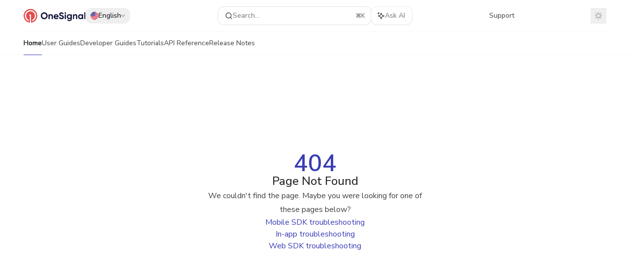

--- FILE ---
content_type: image/svg+xml
request_url: https://mintcdn.com/onesignal/FXJz6yFfOqztaEND/logo/OneSignal-Logo-White.svg?fit=max&auto=format&n=FXJz6yFfOqztaEND&q=85&s=12eb371f439dfd68621a177c7b15b1db
body_size: 4966
content:
<?xml version="1.0" encoding="utf-8"?>
<svg xmlns="http://www.w3.org/2000/svg" width="316" height="70" viewBox="0 0 316 70" fill="none">
<g clip-path="url(#clip0_2277_11161)">
<path d="M34.8106 0.345025C15.5675 0.383111 -0.107685 16.1805 0.000557241 35.4237C0.0499825 44.0258 3.27658 52.3062 9.06036 58.6738C14.8441 65.0414 22.7771 69.0471 31.3348 69.921C31.3907 69.9266 31.4472 69.9204 31.5006 69.9028C31.5539 69.8852 31.603 69.8565 31.6446 69.8187C31.6861 69.7809 31.7193 69.7348 31.7419 69.6834C31.7645 69.6319 31.7761 69.5763 31.7758 69.5201V35.2232H29.0657C28.9594 35.2232 28.8574 35.181 28.7822 35.1058C28.707 35.0306 28.6648 34.9286 28.6648 34.8223V29.4102C28.6648 29.3039 28.707 29.2019 28.7822 29.1267C28.8574 29.0515 28.9594 29.0093 29.0657 29.0093H37.5728C37.6791 29.0093 37.7811 29.0515 37.8563 29.1267C37.9314 29.2019 37.9737 29.3039 37.9737 29.4102V69.5201C37.9734 69.5763 37.9849 69.6319 38.0075 69.6834C38.0301 69.7348 38.0633 69.7809 38.1049 69.8187C38.1465 69.8565 38.1955 69.8852 38.2489 69.9028C38.3023 69.9204 38.3588 69.9266 38.4147 69.921C47.317 69.0121 55.5294 64.7164 61.3533 57.9223C67.1771 51.1281 70.1668 42.3555 69.7038 33.4189C69.2409 24.4823 65.3608 16.0654 58.8662 9.90943C52.3715 3.75341 43.7592 0.32918 34.8106 0.345025V0.345025ZM44.7228 62.1516C44.6622 62.1731 44.5974 62.1798 44.5337 62.171C44.47 62.1622 44.4094 62.1382 44.3569 62.1011C44.3044 62.0639 44.2616 62.0147 44.2322 61.9575C44.2027 61.9004 44.1874 61.837 44.1876 61.7727V56.0479C44.1877 55.934 44.2202 55.8225 44.2812 55.7263C44.3423 55.6301 44.4294 55.5533 44.5324 55.5047C49.1635 53.3017 52.9013 49.5803 55.1247 44.959C57.3481 40.3377 57.9233 35.0947 56.7545 30.1013C55.5858 25.1079 52.7436 20.6648 48.7002 17.5102C44.6568 14.3557 39.6557 12.6797 34.528 12.7609C22.5972 12.9433 12.8073 22.5648 12.4284 34.4916C12.2897 38.8588 13.4263 43.1719 15.6992 46.9037C17.9722 50.6354 21.283 53.6242 25.2271 55.5047C25.3301 55.5533 25.4172 55.6301 25.4782 55.7263C25.5393 55.8225 25.5718 55.934 25.5719 56.0479V61.7727C25.5721 61.837 25.5568 61.9004 25.5273 61.9575C25.4979 62.0147 25.4551 62.0639 25.4026 62.1011C25.3501 62.1382 25.2895 62.1622 25.2258 62.171C25.1621 62.1798 25.0973 62.1731 25.0367 62.1516C19.4788 60.1122 14.6871 56.4048 11.3177 51.5369C7.94824 46.669 6.16583 40.8787 6.21449 34.9586C6.35079 19.3877 19.0753 6.67321 34.6522 6.55895C50.5659 6.43067 63.543 19.3396 63.543 35.2232C63.543 47.5749 55.6974 58.1265 44.7228 62.1516Z" fill="white"/>
<path d="M117.641 47.5308C114.242 50.917 110.104 52.6088 105.23 52.6061C100.355 52.6035 96.2267 50.9117 92.8458 47.5308C89.4649 44.1498 87.7744 40.0046 87.7744 35.0949C87.7744 30.1852 89.4662 26.0426 92.8498 22.667C96.2307 19.2781 100.359 17.5836 105.234 17.5836C110.108 17.5836 114.244 19.2754 117.641 22.659C121.041 26.0453 122.741 30.1879 122.741 35.0869C122.741 39.9858 121.041 44.1338 117.641 47.5308ZM97.4882 43.0086C99.5729 45.0773 102.155 46.1116 105.234 46.1116C108.312 46.1116 110.894 45.0773 112.979 43.0086C115.064 40.94 116.106 38.3021 116.106 35.0949C116.106 31.8877 115.064 29.2418 112.979 27.1571C110.894 25.0751 108.312 24.0328 105.234 24.0301C102.155 24.0274 99.5729 25.0697 97.4882 27.1571C95.4035 29.2444 94.3612 31.8904 94.3612 35.0949C94.3612 38.2994 95.4035 40.9373 97.4882 43.0086Z" fill="white"/>
<path d="M140.493 27.2052C143.122 27.2052 145.295 28.0872 147.011 29.8511C148.727 31.6151 149.585 34.0525 149.585 37.1635V51.5317C149.585 51.5844 149.575 51.6365 149.554 51.6851C149.534 51.7338 149.505 51.778 149.468 51.8152C149.43 51.8524 149.386 51.882 149.337 51.9021C149.289 51.9223 149.237 51.9326 149.184 51.9326H143.772C143.666 51.9326 143.564 51.8904 143.488 51.8152C143.413 51.74 143.371 51.6381 143.371 51.5317V37.9332C143.371 36.3297 142.938 35.1029 142.072 34.253C141.206 33.4031 140.052 32.9781 138.608 32.9781C137.005 32.9781 135.722 33.4753 134.76 34.4695C133.798 35.4637 133.317 36.9551 133.317 38.9435V51.5317C133.317 51.6381 133.274 51.74 133.199 51.8152C133.124 51.8904 133.022 51.9326 132.916 51.9326H127.503C127.397 51.9326 127.295 51.8904 127.22 51.8152C127.145 51.74 127.103 51.6381 127.103 51.5317V28.2796C127.103 28.1733 127.145 28.0713 127.22 27.9961C127.295 27.9209 127.397 27.8787 127.503 27.8787H132.916C133.022 27.8787 133.124 27.9209 133.199 27.9961C133.274 28.0713 133.317 28.1733 133.317 28.2796V30.5727C134.832 28.3277 137.224 27.2052 140.493 27.2052Z" fill="white"/>
<path d="M160.125 42.4554C160.958 45.4701 163.22 46.9775 166.908 46.9775C169.152 46.9775 170.879 46.2606 172.091 44.8267C172.153 44.7573 172.236 44.7111 172.327 44.6961C172.419 44.6812 172.512 44.6983 172.593 44.7445L176.916 47.2381C176.965 47.2662 177.007 47.3041 177.04 47.3494C177.073 47.3947 177.096 47.4464 177.107 47.5012C177.119 47.556 177.119 47.6126 177.108 47.6674C177.096 47.7222 177.073 47.774 177.041 47.8194C174.675 51.0106 171.268 52.6061 166.818 52.6061C162.841 52.6061 159.65 51.4034 157.244 48.9981C154.839 46.5927 153.636 43.5619 153.636 39.9057C153.636 36.2829 154.823 33.2601 157.196 30.8373C159.569 28.4146 162.614 27.2039 166.331 27.2052C169.858 27.2052 172.769 28.4239 175.062 30.8614C177.355 33.2989 178.502 36.3136 178.502 39.9057C178.498 40.6443 178.436 41.3815 178.317 42.1106C178.302 42.2051 178.252 42.2908 178.179 42.3522C178.105 42.4136 178.012 42.4467 177.916 42.4454L160.125 42.4554ZM160.028 37.6446H172.296C171.942 36.0089 171.212 34.7902 170.107 33.9884C169.011 33.1909 167.686 32.769 166.331 32.7857C164.663 32.7857 163.284 33.2107 162.193 34.0606C161.103 34.9105 160.381 36.1051 160.028 37.6446Z" fill="white"/>
<path d="M193.656 52.6061C190.315 52.6061 187.509 51.8605 185.237 50.3691C183.099 48.9959 181.455 46.9753 180.546 44.6022C180.513 44.5135 180.511 44.4156 180.543 44.326C180.574 44.2364 180.637 44.161 180.719 44.1131L185.704 41.1986C185.753 41.1701 185.807 41.1523 185.863 41.1464C185.92 41.1404 185.977 41.1464 186.03 41.164C186.084 41.1816 186.134 41.2104 186.175 41.2485C186.217 41.2866 186.251 41.3331 186.273 41.385C187.634 44.5361 190.159 46.1116 193.848 46.1116C195.708 46.1116 197.071 45.7775 197.937 45.1093C198.343 44.8199 198.672 44.4371 198.898 43.9933C199.125 43.5494 199.24 43.0577 199.236 42.5596C199.236 41.3743 198.707 40.4522 197.649 39.7934C196.59 39.1346 194.698 38.421 191.972 37.6526C190.672 37.2795 189.395 36.8297 188.147 36.3056C187.041 35.822 185.993 35.217 185.02 34.5016C183.994 33.7679 183.174 32.782 182.639 31.6391C182.07 30.3695 181.79 28.9891 181.821 27.5981C181.821 24.5539 182.904 22.1245 185.069 20.3097C187.233 18.495 189.839 17.589 192.886 17.5916C195.612 17.5916 198.01 18.2598 200.078 19.5961C202.069 20.8877 203.679 22.6868 204.743 24.8078C204.789 24.8995 204.799 25.0056 204.769 25.104C204.74 25.2025 204.673 25.2859 204.584 25.337L199.703 28.1573C199.656 28.1843 199.605 28.2014 199.551 28.2078C199.497 28.2142 199.443 28.2097 199.391 28.1945C199.339 28.1793 199.291 28.1538 199.249 28.1196C199.207 28.0853 199.173 28.0429 199.148 27.995C197.793 25.3597 195.706 24.0414 192.886 24.0401C191.507 24.0401 190.425 24.3528 189.639 24.9782C189.264 25.2607 188.962 25.6281 188.757 26.0501C188.552 26.472 188.451 26.9366 188.46 27.4056C188.451 27.9105 188.568 28.4096 188.798 28.8586C189.029 29.3077 189.368 29.6927 189.783 29.9794C190.665 30.6396 192.357 31.3532 194.858 32.1202C195.885 32.4436 196.662 32.6922 197.192 32.8659C197.721 33.0396 198.442 33.3122 199.357 33.6837C200.091 33.9656 200.799 34.3117 201.473 34.718C202.069 35.1153 202.639 35.5491 203.181 36.017C203.761 36.492 204.257 37.0612 204.648 37.7007C205.462 39.1555 205.885 40.7965 205.875 42.4634C205.875 45.5757 204.745 48.0479 202.484 49.88C200.222 51.7121 197.28 52.6208 193.656 52.6061Z" fill="white"/>
<path d="M212.995 25.0003C211.989 24.9868 211.028 24.5812 210.317 23.8698C209.606 23.1585 209.2 22.1976 209.187 21.1917C209.184 20.6897 209.283 20.1922 209.477 19.7293C209.671 19.2663 209.957 18.8474 210.317 18.4977C210.658 18.1305 211.071 17.8382 211.531 17.6394C211.99 17.4406 212.486 17.3397 212.987 17.3431C213.495 17.3368 214 17.4362 214.467 17.6349C214.935 17.8337 215.357 18.1275 215.705 18.4977C216.066 18.8473 216.353 19.266 216.549 19.7289C216.744 20.1917 216.845 20.6892 216.844 21.1917C216.848 21.6904 216.749 22.1845 216.555 22.6437C216.36 23.1029 216.074 23.5174 215.713 23.8617C215.362 24.2274 214.94 24.5172 214.472 24.7131C214.005 24.9089 213.502 25.0067 212.995 25.0003ZM209.916 51.5397V28.2876C209.916 28.1813 209.958 28.0793 210.034 28.0041C210.109 27.929 210.211 27.8867 210.317 27.8867H215.729C215.836 27.8867 215.938 27.929 216.013 28.0041C216.088 28.0793 216.13 28.1813 216.13 28.2876V51.5397C216.13 51.6461 216.088 51.748 216.013 51.8232C215.938 51.8984 215.836 51.9406 215.729 51.9406H210.317C210.264 51.9407 210.211 51.93 210.162 51.9094C210.113 51.8887 210.068 51.8585 210.031 51.8204C209.993 51.7823 209.964 51.7372 209.944 51.6876C209.925 51.638 209.915 51.585 209.916 51.5317V51.5397Z" fill="white"/>
<path d="M240.625 27.8787H245.885C245.991 27.8787 246.093 27.9209 246.168 27.9961C246.244 28.0713 246.286 28.1733 246.286 28.2796V50.778C246.286 54.4984 245.058 57.3367 242.603 59.2931C240.149 61.2495 237.19 62.2277 233.728 62.2277C231.13 62.2277 228.845 61.7306 226.874 60.7364C225.065 59.8438 223.554 58.4438 222.526 56.7073C222.5 56.6617 222.483 56.6113 222.477 56.5591C222.47 56.5068 222.474 56.4538 222.487 56.403C222.501 56.3522 222.525 56.3046 222.557 56.2629C222.589 56.2212 222.629 56.1863 222.675 56.1601L227.273 53.5262C227.363 53.4752 227.469 53.4607 227.569 53.4857C227.669 53.5107 227.755 53.5733 227.81 53.6605C229.053 55.6824 231.09 56.694 233.92 56.6953C235.876 56.6953 237.413 56.1822 238.53 55.1559C239.648 54.1296 240.209 52.6703 240.216 50.778V48.1722C238.387 50.611 235.82 51.8297 232.517 51.8284C229.117 51.8284 226.272 50.6337 223.98 48.2444C221.688 45.855 220.541 42.9445 220.538 39.5128C220.538 36.1158 221.693 33.2133 224.004 30.8053C226.314 28.3972 229.152 27.1945 232.517 27.1972C235.82 27.1972 238.387 28.4159 240.216 30.8534V28.2796C240.216 28.2263 240.227 28.1735 240.247 28.1243C240.268 28.0751 240.298 28.0306 240.336 27.9933C240.374 27.9559 240.42 27.9266 240.469 27.9069C240.519 27.8872 240.572 27.8776 240.625 27.8787ZM228.654 44.2594C229.92 45.4955 231.531 46.1129 233.489 46.1116C235.447 46.1102 237.058 45.4929 238.322 44.2594C239.589 43.0273 240.223 41.4478 240.224 39.5208C240.224 37.6299 239.59 36.0664 238.322 34.8303C237.054 33.5942 235.443 32.9768 233.489 32.9781C231.531 32.9781 229.92 33.5955 228.654 34.8303C227.389 36.0651 226.755 37.6286 226.752 39.5208C226.752 41.4451 227.386 43.0247 228.654 44.2594Z" fill="white"/>
<path d="M265.286 27.2052C267.916 27.2052 270.089 28.0872 271.805 29.8511C273.521 31.6151 274.379 34.0525 274.379 37.1635V51.5317C274.379 51.5844 274.368 51.6365 274.348 51.6851C274.328 51.7338 274.299 51.778 274.261 51.8152C274.224 51.8524 274.18 51.882 274.131 51.9021C274.083 51.9223 274.03 51.9326 273.978 51.9326H268.566C268.459 51.9326 268.357 51.8904 268.282 51.8152C268.207 51.74 268.165 51.6381 268.165 51.5317V37.9332C268.165 36.3297 267.732 35.1029 266.866 34.253C266 33.4031 264.845 32.9781 263.402 32.9781C261.799 32.9781 260.516 33.4753 259.553 34.4695C258.591 35.4637 258.11 36.9551 258.11 38.9435V51.5317C258.11 51.6381 258.068 51.74 257.993 51.8152C257.918 51.8904 257.816 51.9326 257.709 51.9326H252.297C252.191 51.9326 252.089 51.8904 252.014 51.8152C251.939 51.74 251.896 51.6381 251.896 51.5317V28.2796C251.896 28.1733 251.939 28.0713 252.014 27.9961C252.089 27.9209 252.191 27.8787 252.297 27.8787H257.709C257.816 27.8787 257.918 27.9209 257.993 27.9961C258.068 28.0713 258.11 28.1733 258.11 28.2796V30.5727C259.623 28.3277 262.015 27.2052 265.286 27.2052Z" fill="white"/>
<path d="M298.352 27.8787H303.765C303.871 27.8787 303.973 27.9209 304.048 27.9961C304.123 28.0713 304.166 28.1733 304.166 28.2796V51.5317C304.166 51.6381 304.123 51.74 304.048 51.8152C303.973 51.8904 303.871 51.9326 303.765 51.9326H298.352C298.246 51.9326 298.144 51.8904 298.069 51.8152C297.994 51.74 297.952 51.6381 297.952 51.5317V49.0943C296.091 51.4382 293.478 52.6088 290.11 52.6061C286.903 52.6061 284.153 51.3794 281.859 48.9259C279.566 46.4724 278.42 43.4656 278.42 39.9057C278.42 36.3457 279.566 33.3389 281.859 30.8854C284.153 28.4319 286.903 27.2052 290.11 27.2052C293.478 27.2052 296.091 28.3758 297.952 30.7171V28.2796C297.952 28.1733 297.994 28.0713 298.069 27.9961C298.144 27.9209 298.246 27.8787 298.352 27.8787ZM286.502 44.7886C287.753 46.0581 289.34 46.6915 291.265 46.6889C293.189 46.6862 294.784 46.0528 296.051 44.7886C297.318 43.5231 297.952 41.8955 297.952 39.9057C297.952 37.9159 297.318 36.2882 296.051 35.0227C294.784 33.7572 293.189 33.1238 291.265 33.1225C289.34 33.1211 287.753 33.7545 286.502 35.0227C285.251 36.2922 284.626 37.9199 284.626 39.9057C284.626 41.8915 285.251 43.5191 286.502 44.7886Z" fill="white"/>
<path d="M309.786 51.5317V17.2148C309.786 17.1085 309.828 17.0065 309.903 16.9313C309.979 16.8561 310.081 16.8139 310.187 16.8139H315.599C315.705 16.8139 315.807 16.8561 315.883 16.9313C315.958 17.0065 316 17.1085 316 17.2148V51.5317C316 51.5844 315.99 51.6365 315.969 51.6851C315.949 51.7338 315.92 51.778 315.883 51.8152C315.845 51.8524 315.801 51.882 315.753 51.9021C315.704 51.9223 315.652 51.9326 315.599 51.9326H310.187C310.081 51.9326 309.979 51.8904 309.903 51.8152C309.828 51.74 309.786 51.6381 309.786 51.5317Z" fill="white"/>
</g>
<defs>
<clipPath id="clip0_2277_11161">
<rect width="316" height="70" fill="white"/>
</clipPath>
</defs>
</svg>